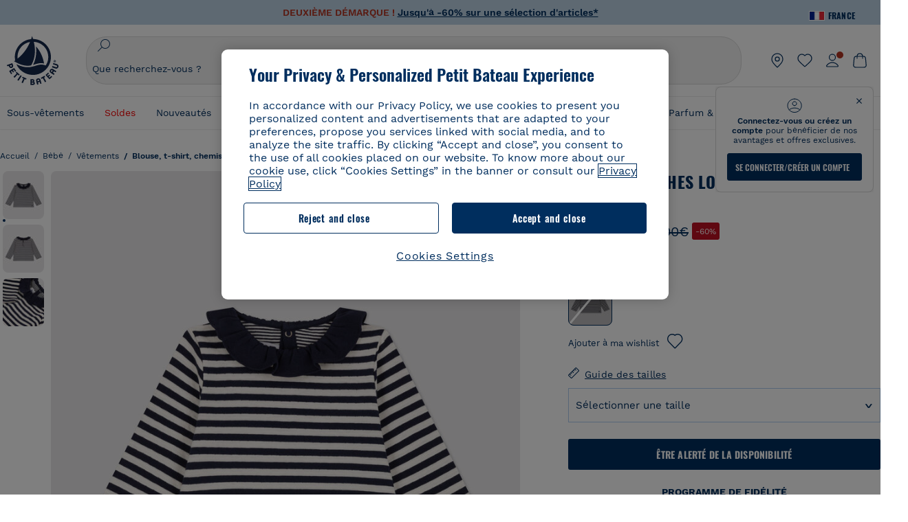

--- FILE ---
content_type: text/javascript; charset=utf-8
request_url: https://p.cquotient.com/pebble?tla=bckl-PB_FR&activityType=viewReco&callback=CQuotient._act_callback2&cookieId=abHeizt8grIkEfVLsCXhmSx1Hg&userId=&emailId=&products=id%3A%3AA0DSQ%7C%7Csku%3A%3A%7C%7Ctype%3A%3Avgroup%7C%7Calt_id%3A%3AA0DSQ01%3B%3Bid%3A%3AA0EFT%7C%7Csku%3A%3A%7C%7Ctype%3A%3Avgroup%7C%7Calt_id%3A%3AA0EFT03%3B%3Bid%3A%3AA0DSN%7C%7Csku%3A%3A%7C%7Ctype%3A%3Avgroup%7C%7Calt_id%3A%3AA0DSN01%3B%3Bid%3A%3AA0EEW%7C%7Csku%3A%3A%7C%7Ctype%3A%3Avgroup%7C%7Calt_id%3A%3AA0EEW02%3B%3Bid%3A%3AA0DUY%7C%7Csku%3A%3A%7C%7Ctype%3A%3Avgroup%7C%7Calt_id%3A%3AA0DUY01%3B%3Bid%3A%3AA0EJB%7C%7Csku%3A%3A%7C%7Ctype%3A%3Avgroup%7C%7Calt_id%3A%3AA0EJB04%3B%3Bid%3A%3AA0D8H%7C%7Csku%3A%3A%7C%7Ctype%3A%3Avgroup%7C%7Calt_id%3A%3AA0D8H00%3B%3Bid%3A%3AA0DF5%7C%7Csku%3A%3A%7C%7Ctype%3A%3Avgroup%7C%7Calt_id%3A%3AA0DF501%3B%3Bid%3A%3AA0E9P%7C%7Csku%3A%3A%7C%7Ctype%3A%3Avgroup%7C%7Calt_id%3A%3AA0E9P01%3B%3Bid%3A%3AA0D6C%7C%7Csku%3A%3A%7C%7Ctype%3A%3Avgroup%7C%7Calt_id%3A%3AA0D6C03%3B%3Bid%3A%3AA0DZU%7C%7Csku%3A%3A%7C%7Ctype%3A%3Avgroup%7C%7Calt_id%3A%3AA0DZU01%3B%3Bid%3A%3AA0EJB%7C%7Csku%3A%3A%7C%7Ctype%3A%3Avgroup%7C%7Calt_id%3A%3AA0EJB04%3B%3Bid%3A%3AA0E3N%7C%7Csku%3A%3A%7C%7Ctype%3A%3Avgroup%7C%7Calt_id%3A%3AA0E3N01%3B%3Bid%3A%3AA0D2G%7C%7Csku%3A%3A%7C%7Ctype%3A%3Avgroup%7C%7Calt_id%3A%3AA0D2G00%3B%3Bid%3A%3AA0CSB%7C%7Csku%3A%3A%7C%7Ctype%3A%3Avgroup%7C%7Calt_id%3A%3AA0CSB01%3B%3Bid%3A%3AA0D8E%7C%7Csku%3A%3A%7C%7Ctype%3A%3Avgroup%7C%7Calt_id%3A%3AA0D8E00&recommenderName=__UNDEFINED__&realm=BCKL&siteId=PB_FR&instanceType=prd&locale=fr_FR&slotId=&slotConfigId=&slotConfigTemplate=&referrer=&currentLocation=https%3A%2F%2Fwww.petit-bateau.fr%2Fbebe%2Fvetements%2Fblouse-t-shirt-chemise-polo-body-a-col%2Fblouse-manches-longues-en-tubique-bebe-smoking-avalanche%2FA091V01.html&ls=true&_=1768533499368&v=v3.1.3&fbPixelId=__UNKNOWN__&__cq_uuid=abHeizt8grIkEfVLsCXhmSx1Hg&__cq_seg=0~0.00!1~0.00!2~0.00!3~0.00!4~0.00!5~0.00!6~0.00!7~0.00!8~0.00!9~0.00&bc=%7B%22bckl-PB_FR%22%3A%5B%7B%22id%22%3A%22A091V%22%2C%22type%22%3A%22vgroup%22%2C%22alt_id%22%3A%22A091V01%22%7D%5D%7D
body_size: 163
content:
/**/ typeof CQuotient._act_callback2 === 'function' && CQuotient._act_callback2([{"k":"__cq_uuid","v":"abHeizt8grIkEfVLsCXhmSx1Hg","m":34128000}]);

--- FILE ---
content_type: text/javascript; charset=utf-8
request_url: https://p.cquotient.com/pebble?tla=bckl-PB_FR&activityType=viewProduct&callback=CQuotient._act_callback0&cookieId=abHeizt8grIkEfVLsCXhmSx1Hg&userId=&emailId=&product=id%3A%3AA091V%7C%7Csku%3A%3A%7C%7Ctype%3A%3Avgroup%7C%7Calt_id%3A%3AA091V01&realm=BCKL&siteId=PB_FR&instanceType=prd&locale=fr_FR&referrer=&currentLocation=https%3A%2F%2Fwww.petit-bateau.fr%2Fbebe%2Fvetements%2Fblouse-t-shirt-chemise-polo-body-a-col%2Fblouse-manches-longues-en-tubique-bebe-smoking-avalanche%2FA091V01.html&ls=true&_=1768533497847&v=v3.1.3&fbPixelId=__UNKNOWN__&json=%7B%22cookieId%22%3A%22abHeizt8grIkEfVLsCXhmSx1Hg%22%2C%22userId%22%3A%22%22%2C%22emailId%22%3A%22%22%2C%22product%22%3A%7B%22id%22%3A%22A091V%22%2C%22sku%22%3A%22%22%2C%22type%22%3A%22vgroup%22%2C%22alt_id%22%3A%22A091V01%22%7D%2C%22realm%22%3A%22BCKL%22%2C%22siteId%22%3A%22PB_FR%22%2C%22instanceType%22%3A%22prd%22%2C%22locale%22%3A%22fr_FR%22%2C%22referrer%22%3A%22%22%2C%22currentLocation%22%3A%22https%3A%2F%2Fwww.petit-bateau.fr%2Fbebe%2Fvetements%2Fblouse-t-shirt-chemise-polo-body-a-col%2Fblouse-manches-longues-en-tubique-bebe-smoking-avalanche%2FA091V01.html%22%2C%22ls%22%3Atrue%2C%22_%22%3A1768533497847%2C%22v%22%3A%22v3.1.3%22%2C%22fbPixelId%22%3A%22__UNKNOWN__%22%7D
body_size: 422
content:
/**/ typeof CQuotient._act_callback0 === 'function' && CQuotient._act_callback0([{"k":"__cq_uuid","v":"abHeizt8grIkEfVLsCXhmSx1Hg","m":34128000},{"k":"__cq_bc","v":"%7B%22bckl-PB_FR%22%3A%5B%7B%22id%22%3A%22A091V%22%2C%22type%22%3A%22vgroup%22%2C%22alt_id%22%3A%22A091V01%22%7D%5D%7D","m":2592000},{"k":"__cq_seg","v":"0~0.00!1~0.00!2~0.00!3~0.00!4~0.00!5~0.00!6~0.00!7~0.00!8~0.00!9~0.00","m":2592000}]);